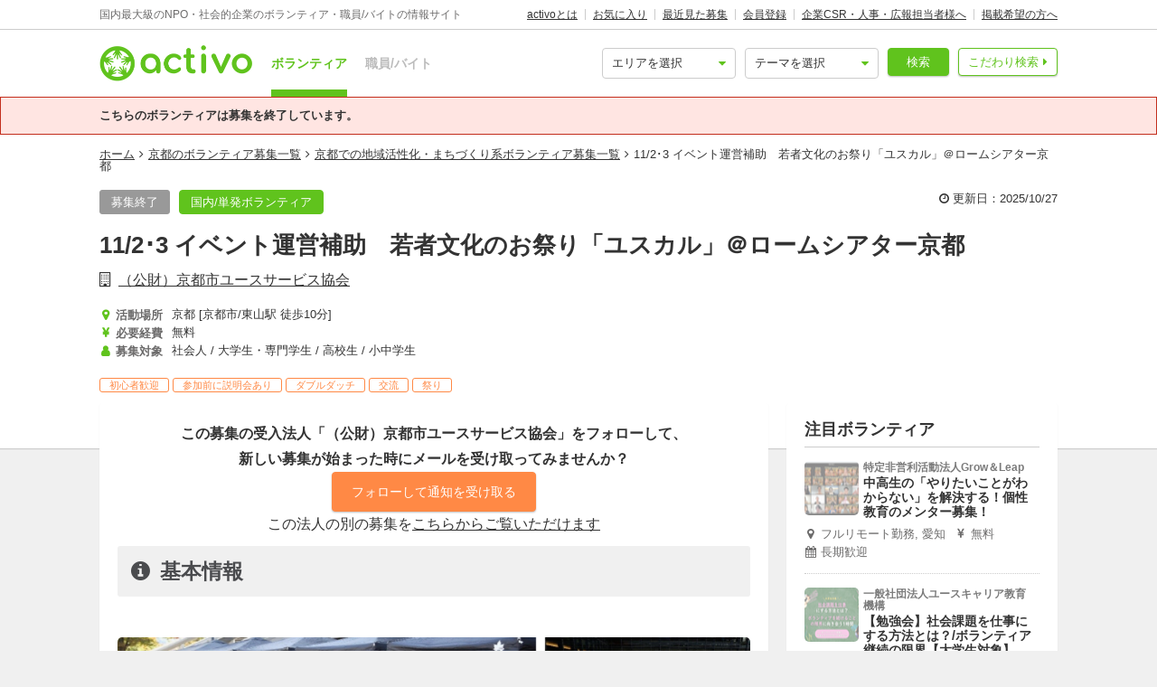

--- FILE ---
content_type: text/html; charset=utf-8
request_url: https://activo.jp/articles/91516
body_size: 16041
content:
<!DOCTYPE html>
<html>
  <head><script>(function(w,i,g){w[g]=w[g]||[];if(typeof w[g].push=='function')w[g].push(i)})
(window,'GTM-W356TSX','google_tags_first_party');</script><script>(function(w,d,s,l){w[l]=w[l]||[];(function(){w[l].push(arguments);})('set', 'developer_id.dYzg1YT', true);
		w[l].push({'gtm.start':new Date().getTime(),event:'gtm.js'});var f=d.getElementsByTagName(s)[0],
		j=d.createElement(s);j.async=true;j.src='/cxlm/';
		f.parentNode.insertBefore(j,f);
		})(window,document,'script','dataLayer');</script>
    <script src="//static.activo.jp/assets/rails_ujs-342ea7373c1ff5c62c78ea3d6b2ee963d959693356c8b8352f921dbd6ce228f3.js"></script>
    <script async='async' src='https://flux-cdn.com/client/activo/activo.min.js'></script><script type='text/javascript'>window.pbjs = window.pbjs || {que: []};</script><script type='text/javascript'>
                 var pbFlux = pbFlux || {};
                 pbFlux.bidderTimeout = 1500;
               </script><script async='async' src='https://securepubads.g.doubleclick.net/tag/js/gpt.js'></script><script type='text/javascript'>window.googletag = window.googletag || {cmd: []};</script><script type='text/javascript'>
              window.fluxtag = {
                intersectionObserver: null,
                lazyAdUnits: [],
                lazyOption: { rootMargin: window.screen.height * 2 + 'px' },
                readyBids: {
                  prebid: false,
                  amazon: false,
                  google: false,
                },
                failSafeTimeout: 3e3,
                isFn: function (object) {
                  var _t = 'Function';
                  var toString = Object.prototype.toString;
                  return toString.call(object) === '[object ' + _t + ']';
                },
                launchAdServer: function () {
                  if (!fluxtag.readyBids.prebid || !fluxtag.readyBids.amazon) {
                    return;
                  }
                  fluxtag.requestAdServer();
                },
                requestAdServer: function () {
                  if (!fluxtag.readyBids.google) {
                    fluxtag.readyBids.google = true;
                    googletag.cmd.push(function () {
                      if (!!pbjs.setTargetingForGPTAsync && fluxtag.isFn(pbjs.setTargetingForGPTAsync)) {
                        pbjs.que.push(function () {
                          pbjs.setTargetingForGPTAsync();
                        });
                      }
                      googletag.pubads().refresh();
                    });
                  }
                },
                renderAds: function (lines) {
                  googletag.cmd.push(function () {
                    var refreshLines = [];
                    var params = (function () {
                      var readyBids = {
                        amazon: false,
                        google: false,
                        prebid: false,
                      };
                      var refreshSlots = [];
                      var apsSlots = [];
                      var divIds = [];
                      var apsDivIds = [];
                      var definedSlots = [];
                      var displayDivIds = [];

                      googletag.pubads().getSlots().forEach(function (slot) {
                        definedSlots[slot.getSlotElementId()] = slot;
                      });
                      for (var i = 0; i < lines.length; i++) {
                        var divId = lines[i].divId;
                        var adUnitCode = lines[i].code;
                        var sizes = lines[i].sizes;
                        var isAps = lines[i].isAps || false;
                        refreshLines.push({
                          code: adUnitCode,
                          size: sizes,
                          id: divId,
                        });
                        if (definedSlots[divId]) {
                          refreshSlots.push(definedSlots[divId]);
                        } else {
                          refreshSlots.push(
                            googletag.defineSlot(adUnitCode, sizes, divId).addService(googletag.pubads())
                          );
                          displayDivIds.push(divId);
                        }
                        divIds.push(divId);
                        if (isAps) {
                          apsSlots.push({
                            slotID: divId,
                            slotName: adUnitCode,
                            sizes: sizes.filter(function(size) {
                              return size !== 'fluid';
                            }),
                          });
                          apsDivIds.push(divId);
                        }
                      }
                      if (apsSlots.length === 0) {
                        readyBids.amazon = true;
                      }
                      var adServerSend = function () {
                        if (!readyBids.amazon || !readyBids.prebid) {
                          return;
                        }
                        if (!readyBids.google) {
                          readyBids.google = true;
                          for (var i = 0; i < displayDivIds.length; i++) {
                            googletag.display(displayDivIds[i]);
                          }
                          if (!!pbjs.setTargetingForGPTAsync && fluxtag.isFn(pbjs.setTargetingForGPTAsync)) {
                            pbjs.que.push(function () {
                              pbjs.setTargetingForGPTAsync(divIds);
                            });
                          }
                          if (apsSlots.length > 0 && !!window.apstag && fluxtag.isFn(window.apstag.fetchBids)) {
                            window.apstag.setDisplayBids(apsDivIds);
                          }
                          googletag.pubads().refresh(refreshSlots);
                        }
                      };
                      var apsCallback = function () {
                        readyBids.amazon = true;
                        adServerSend();
                      };
                      var prebidCallback = function () {
                        readyBids.prebid = true;
                        adServerSend();
                      };
                      setTimeout(function () {
                        readyBids.amazon = true;
                        readyBids.prebid = true;
                        adServerSend();
                      }, 3000);

                      return {
                        aps: {
                          slots: apsSlots,
                          callback: apsCallback,
                        },
                        prebid: {
                          callback: prebidCallback,
                        },
                      };
                    })();
                    if (!!window.pbFlux && window.pbFlux.refresh && fluxtag.isFn(window.pbFlux.refresh)) {
                      pbjs.que.push(function () {
                        pbFlux.refresh({
                          lines: refreshLines,
                          callback: params.prebid.callback,
                          timeout: 2000,
                        });
                      });
                    } else {
                      params.prebid.callback();
                    }

                    if (params.aps.slots.length > 0 && !!window.apstag && fluxtag.isFn(window.apstag.fetchBids)) {
                      window.apstag.fetchBids(
                        {
                          slots: params.aps.slots,
                          timeout: 15e2,
                        },
                        function (bids) {
                          params.aps.callback();
                        }
                      );
                    } else {
                      params.aps.callback();
                    }
                  });
                },
                enableLazyLoad: function (lines) {
                  if (!fluxtag.intersectionObserver) {
                    var options = {
                      root: null,
                      rootMargin: fluxtag.lazyOption.rootMargin,
                      threshold: [1],
                    };
                    var handleIntersect = function (entries, observer) {
                      entries.forEach(function (entry) {
                        if (entry.isIntersecting) {
                          var divId = entry.target.id;
                          fluxtag.renderAds(fluxtag.lazyAdUnits[divId]);
                          fluxtag.intersectionObserver.unobserve(entry.target);
                        }
                      });
                    };
                    fluxtag.intersectionObserver = new IntersectionObserver(
                      handleIntersect,
                      options
                    );
                    var observe = (function (lines) {
                      return function () {
                        lines.map(function (line, i) {
                          var el = document.getElementById(line.divId);
                          if (!!el) {
                            fluxtag.intersectionObserver.observe(el);
                            fluxtag.lazyAdUnits[line.divId] = [Object.assign({}, line)];
                          }
                        });
                      }
                    })(lines);
                    if (document.readyState === 'loading') {
                      document.addEventListener('DOMContentLoaded', observe);
                    } else {
                        observe();
                    }
                  } else {
                      fluxtag.renderAds(lines);
                  }
                }
              };
              </script><script type='text/javascript'>
              ! function (a9, a, p, s, t, A, g) {
                if (a[a9]) return;
                  function q(c, r) {
                    a[a9]._Q.push([c, r])
                  }
                  a[a9] = {
                    init: function () {
                      q('i', arguments)
                    },
                    fetchBids: function () {
                      q('f', arguments)
                    },
                    setDisplayBids: function () {},
                    targetingKeys: function () {
                      return []
                    },
                    _Q: []
                  };
                  A = p.createElement(s);
                  A.async = !0;
                  A.src = t;
                  g = p.getElementsByTagName(s)[0];
                  g.parentNode.insertBefore(A, g)
                }('apstag', window, document, 'script', '//c.amazon-adsystem.com/aax2/apstag.js');
                apstag.init({
                  pubID: '041d332e-f8a1-4364-ab5a-fd9d9143afa2',
                  adServer: 'googletag',
                  bidTimeout: 1e3
                });
                </script><script type='text/javascript'>
             googletag.cmd.push(function () {
              googletag.pubads().disableInitialLoad();
            googletag.pubads().setTargeting('g',["communitydevelopment", "culture"]).setTargeting('a',["kyoto"]).setTargeting('p',["member_of_society", "college_students", "high_schooler", "elementary_and_junior_high_school_students"]).setTargeting('u',["36"]).setTargeting('path','/articles/91516');
             googletag.enableServices();
            var notLazyLines = [{
      code: '/21965719277/activo_pc_article_main_top',
      sizes: [[728, 90]],
      divId: 'div-gpt-ad-activo_pc_article_main_top',
      isAps: true,
    }];window.fluxtag.renderAds(notLazyLines);var lazyLines = [{
      code: '/21965719277/activo_pc_article_main_middle',
      sizes: [[728, 90]],
      divId: 'div-gpt-ad-activo_pc_article_main_middle',
      isAps: true,
    },{
      code: '/21965719277/activo_pc_article_side_top',
      sizes: [[300, 250], [300, 600], "fluid"],
      divId: 'div-gpt-ad-activo_pc_article_side_top',
      isAps: true,
    },];
                  window.fluxtag.enableLazyLoad(lazyLines);googletag.pubads().collapseEmptyDivs();
             });
             </script>
    <meta content="IE=edge" http-equiv="X-UA-Compatible">
    <meta name="last-updated" content="2026/01/20 11:32">
    <link href='//static.activo.jp/assets/fontawesome-webfont-2adefcbc041e7d18fcf2d417879dc5a09997aa64d675b7a3c4b6ce33da13f3fe.woff2' rel='preload' as='font' type='font/woff2' crossorigin /><link href='//static.activo.jp/assets/material-icons-regular-6ef400218c049f35a1c5697d1149b55019994e21031c80fb615ebb4a0fb0fce1.woff2' rel='preload' as='font' type='font/woff2' crossorigin />
    <link href="https://tpc.googlesyndication.com/" rel="dns-prefetch"></link><link href="https://googleads.g.doubleclick.net/" rel="dns-prefetch"></link><link href="https://cm.g.doubleclick.net/" rel="dns-prefetch"></link><link href="https://www.gstatic.com/" rel="dns-prefetch"></link><link href="https://fonts.gstatic.com/" rel="dns-prefetch"></link><link href="https://www.googletagmanager.com/" rel="preconnect dns-prefetch"></link><link href="https://www.google-analytics.com/" rel="preconnect dns-prefetch"></link><meta http-equiv="x-dns-prefetch-control" content="on"></meta>
    <!-- Optimize Next -->
<script>(function(p,r,o,j,e,c,t,g){
p['_'+t]={};g=r.createElement('script');g.src='https://www.googletagmanager.com/gtm.js?id=GTM-'+t;r[o].prepend(g);
g=r.createElement('style');g.innerText='.'+e+t+'{visibility:hidden!important}';r[o].prepend(g);
r[o][j].add(e+t);setTimeout(function(){if(r[o][j].contains(e+t)){r[o][j].remove(e+t);p['_'+t]=0}},c)
})(window,document,'documentElement','classList','loading',2000,'PP88NC8C')</script>
<!-- End Optimize Next -->

    <script>window.dataLayer = window.dataLayer || [];</script><script>dataLayer.push({'genre_status': 'communitydevelopment,culture','area_status': 'kyoto','position_status': 'member_of_society,college_students,high_schooler,elementary_and_junior_high_school_students','kind': 'singly'});</script>
<!-- Google Tag Manager -->
<script>(function(w,d,s,l,i){w[l]=w[l]||[];w[l].push({'gtm.start':
new Date().getTime(),event:'gtm.js'});var f=d.getElementsByTagName(s)[0],
j=d.createElement(s),dl=l!='dataLayer'?'&l='+l:'';j.async=true;j.src=
'https://www.googletagmanager.com/gtm.js?id='+i+dl;f.parentNode.insertBefore(j,f);
})(window,document,'script','dataLayer','GTM-W356TSX');</script>
<!-- End Google Tag Manager -->

    <title>11/2･3 イベント運営補助　若者文化のお祭り「ユスカル」＠ロームシアター京都 by （公財）京都市ユースサービス協会</title>
<meta name="description" content="ダンス、ダブルダッチ、アート、お笑い、電車など若者が打ち込んでいるものを観て聴いて体験できるお祭りユスカル。 今年もロームシアターで開催します。同世代の仲間と一緒に良い一日作りませんか？｜特定のジャンルに縛られず京都のワカモノの今を発信してきた「ユスカル!」2025年度もさ...">
<meta name="keywords" content="ボランティア （公財）京都市ユースサービス協会">
<meta property="og:title" content="11/2･3 イベント運営補助　若者文化のお祭り「ユスカル」＠ロームシアター京都 by （公財）京都市ユースサービス協会">
<meta property="og:type" content="website">
<meta property="og:url" content="https://activo.jp/articles/91516">
<meta property="og:image" content="https://static.activo.jp/imgs/2023/9/main_143c695736-Beige_Photo_Collage_Home_Decor_Ideas_Instagram_Post__1_.png.crdownload">
<meta property="og:description" content="ダンス、ダブルダッチ、アート、お笑い、電車など若者が打ち込んでいるものを観て聴いて体験できるお祭りユスカル。 今年もロームシアターで開催します。同世代の仲間と一緒に良い一日作りませんか？｜特定のジャンルに縛られず京都のワカモノの今を発信してきた「ユスカル!」2025年度もさ...">
<meta name="twitter:card" content="summary_large_image">
<meta name="twitter:site" content="@activo_npo">
    <link href="https://activo.jp/articles/91516" rel="canonical" />
    <link rel="stylesheet" href="//static.activo.jp/assets/pc_application-c8983ba9f6cb2deb144a548555d4839547843e7b0a2078d72dce93763bbf3830.css" media="all" />
    <link rel="alternate" type="application/rss+xml" title="RSS" href="https://activo.jp/feed.rss" />
    <link rel="icon" type="image/x-icon" href="//static.activo.jp/assets/favicon-8ffc9b43fcb7d7c34371cb633c4c439863be2c3c32c954dc0465846c9ab42c27.ico" />
    <script>
//<![CDATA[
window.gon={};gon.article_id=91516;gon.user_facebook_url="https://www.facebook.com/youthservice.kyoto/";gon.user_twitter_account="chuo_info";
//]]>
</script>
    <meta name="facebook-domain-verification" content="5039c7syg6bemqly3vznfbxvv07i4m" />
  </head>
  <body class="articles show pc ">
    <!-- Google Tag Manager (noscript) -->
<noscript><iframe src="https://www.googletagmanager.com/ns.html?id=GTM-W356TSX"
height="0" width="0" style="display:none;visibility:hidden"></iframe></noscript>
<!-- End Google Tag Manager (noscript) -->

    
    <div id="fb-root"></div>
    
    <header id='m_header' class='jsMainHeader'>

  <div class='headerTop'>
    <div class='l_wrapper'>
      <span class='activoDesc'>国内最大級のNPO・社会的企業のボランティア・職員/バイトの情報サイト</span>
      <ul class='activoMenu clearFix'>
        <li><a href="/about">activoとは</a></li>
        <li><a id="jsHeaderBookmark" rel="nofollow" href="/bookmark">お気に入り</a></li>
        <li><a rel="nofollow" href="/recent">最近見た募集</a></li>
        <li><a id="jsHeaderRegister" rel="modal:open" href="#new_person_registration_Modal">会員登録</a></li>
        <li><a href="/for_company">企業CSR・人事・広報担当者様へ</a></li>
        <li><a href="/register">掲載希望の方へ</a></li>
      </ul>
    </div>
  </div>

  <div class='headerBottom'>
    <div class='l_wrapper'>
      <a class="activoLogo" href="/">
        <img alt="国内最大級のNPO・社会的企業のボランティア・職員/バイトの情報サイト「activo」" width="169.5" height="40" src="//static.activo.jp/assets/logo-71a0a89a4febb321db3f6bec89735fbf8f97051ca3147f95c4b198e020f2137b.png" />
</a>      <ul class='largeKind'>
        <li><a class="isCurrent" href="/">ボランティア</a></li>
        <li><a class="" href="/job">職員/バイト</a></li>
      </ul>

      <a class="headerDetailSearch p_btn isSub p_triangle isRight" href="/detail_search">こだわり検索</a>
      <form class="quickSearch jsCleanForm jsReplaceSearchBtnHeader" data-vol-or-job="volunteer" action="/searchresult" accept-charset="UTF-8" method="get">
        <select name="area[]" id="area_" class="isGreen"><option value="">エリアを選択</option><option name="online" value="online">オンライン</option>
<option name="abroadarea" value="abroad">海外</option>
<option name="hokkaido" value="1">北海道</option>
<option name="aomori" value="2">青森</option>
<option name="iwate" value="3">岩手</option>
<option name="miyagi" value="4">宮城</option>
<option name="akita" value="5">秋田</option>
<option name="yamagata" value="6">山形</option>
<option name="fukushima" value="7">福島</option>
<option name="ibaraki" value="8">茨城</option>
<option name="tochigi" value="9">栃木</option>
<option name="gunma" value="10">群馬</option>
<option name="saitama" value="11">埼玉</option>
<option name="chiba" value="12">千葉</option>
<option name="tokyo" value="13">東京</option>
<option name="kanagawa" value="14">神奈川</option>
<option name="nigata" value="15">新潟</option>
<option name="toyama" value="16">富山</option>
<option name="ishikawa" value="17">石川</option>
<option name="fukui" value="18">福井</option>
<option name="yamanashi" value="19">山梨</option>
<option name="nagano" value="20">長野</option>
<option name="gifu" value="21">岐阜</option>
<option name="shizuoka" value="22">静岡</option>
<option name="aichi" value="23">愛知</option>
<option name="mie" value="24">三重</option>
<option name="wakayama" value="25">和歌山</option>
<option name="shiga" value="26">滋賀</option>
<option name="kyoto" value="27">京都</option>
<option name="osaka" value="28">大阪</option>
<option name="hyogo" value="29">兵庫</option>
<option name="nara" value="30">奈良</option>
<option name="tokushima" value="31">徳島</option>
<option name="kagawa" value="32">香川</option>
<option name="ehime" value="33">愛媛</option>
<option name="kochi" value="34">高知</option>
<option name="yamaguchi" value="35">山口</option>
<option name="tottori" value="36">鳥取</option>
<option name="shimane" value="37">島根</option>
<option name="okayama" value="38">岡山</option>
<option name="hiroshima" value="39">広島</option>
<option name="fukuoka" value="40">福岡</option>
<option name="saga" value="41">佐賀</option>
<option name="nagasaki" value="42">長崎</option>
<option name="kumamoto" value="43">熊本</option>
<option name="oita" value="44">大分</option>
<option name="miyazaki" value="45">宮崎</option>
<option name="kagoshima" value="46">鹿児島</option>
<option name="okinawa" value="47">沖縄</option></select>
        <select name="genre[]" id="genre_" class="isGreen"><option value="">テーマを選択</option><option name="international" value="1">国際</option>
<option name="children" value="2">こども・教育</option>
<option name="disaster" value="3">震災・災害</option>
<option name="communitydevelopment" value="4">地域活性化・まちづくり</option>
<option name="environment" value="5">環境・農業</option>
<option name="penury" value="6">貧困・人権</option>
<option name="welfare" value="7">福祉・障がい・高齢者</option>
<option name="culture" value="8">スポーツ・アート・文化</option>
<option name="support" value="9">中間支援</option>
<option name="others" value="10">その他</option>
<option name="medicalcare" value="11">医療・保険</option>
<option name="animal" value="12">動物愛護</option></select>
        <button type="submit" class="p_btn isMain">検索</button>
</form>    </div>
  </div>

</header>

    <div id="jsFlashZone" class="flashZone">
</div>
        <div class="p_flashBox isError">
    <p class="l_wrapper">こちらのボランティアは募集を終了しています。</p>
  </div>

  <nav class='articlesMenu stickyMenu'>
  <ol class="l_wrapper">
    <li>
      <a class="jsScroll" href="#jsHeadingInfo">基本情報</a>
    </li>
    <li>
      <a class="jsScroll" href="#jsHeadingDetail">募集詳細</a>
    </li>
    <li>
      <a class="jsScroll" href="#jsHeadingExperience">体験談・雰囲気</a>
    </li>
    <li>
      <a class="jsScroll" href="#jsHeadingCompany">法人情報</a>
    </li>
  </ol>
</nav>

  <main id="gtmArticle" class="jsMain " data-gtm-ecommerce-item-id='91516' data-gtm-ecommerce-item-name='11/2･3 イベント運営補助　若者文化のお祭り「ユスカル」＠ロームシアター京都' data-gtm-ecommerce-item-brand='（公財）京都市ユースサービス協会' data-gtm-ecommerce-item-category='ボランティア' data-gtm-ecommerce-item-category2='public_interest_incorporated_foundation' data-gtm-ecommerce-item-category3='singly' data-gtm-ecommerce-currency='JPY' data-gtm-ecommerce-price='0' data-gtm-ecommerce-activity-fee='0' data-gtm-ecommerce-genre='communitydevelopment,culture' data-gtm-ecommerce-target-positions='member_of_society,college_students,high_schooler,elementary_and_junior_high_school_students' data-gtm-ecommerce-working-form='' data-gtm-ecommerce-character='beginner,including_information_session' data-gtm-ecommerce-work-location='京都_京都市' data-gtm-ecommerce-work-location-prefecture='京都' data-gtm-ecommerce-is-online-available='不可' data-gtm-ecommerce-activity-style='' data-gtm-ecommerce-is-promotion='false'>

    <div class='articleMainVisual class_a'>
      <div class='l_wrapper'>
        <ol class="p_breadCrumbsNav "><li><a href="/">ホーム</a></li><i class="fa fa-angle-right" aria-hidden="true"></i><li><a href="/kyoto">京都のボランティア募集一覧</a></li><i class="fa fa-angle-right" aria-hidden="true"></i><li><a href="/kyoto/communitydevelopment">京都での地域活性化・まちづくり系ボランティア募集一覧</a></li><i class="fa fa-angle-right" aria-hidden="true"></i><li class="current">11/2･3 イベント運営補助　若者文化のお祭り「ユスカル」＠ロームシアター京都</li></ol><script type="application/ld+json">
//<![CDATA[
{"@context":"https://schema.org/","@type":"BreadcrumbList","itemListElement":[{"@type":"ListItem","position":1,"item":{"@id":"https://activo.jp/","name":"ホーム"}},{"@type":"ListItem","position":2,"item":{"@id":"https://activo.jp/kyoto","name":"京都のボランティア募集一覧"}},{"@type":"ListItem","position":3,"item":{"@id":"https://activo.jp/kyoto/communitydevelopment","name":"京都での地域活性化・まちづくり系ボランティア募集一覧"}},{"@type":"ListItem","position":4,"item":{"@id":"https://activo.jp/articles/91516","name":"11/2･3 イベント運営補助　若者文化のお祭り「ユスカル」＠ロームシアター京都"}}]}
//]]>
</script>
        <div class='m_simpleArticleHeader'>
  <div class='titleHeader'>
    <div class='u_floatL'>
      <ul class="articleLabels  isBgTransparent"><li class="p_label isGrey">募集終了</li><a class="p_btn isMain categoryLinkTag" data-category="kind" href="/singly"><li>国内/単発ボランティア</li></a></ul>
    </div>
    <div class='u_floatR'>
      <p class='updatedAt'>
        <i class='fa fa-clock-o'></i>
        更新日：2025/10/27
      </p>
    </div>
  </div>
</div>

<h1 class='isArticle'>11/2･3 イベント運営補助　若者文化のお祭り「ユスカル」＠ロームシアター京都</h1>
  <a class="userName" href="/users/36">（公財）京都市ユースサービス協会</a>

<div class='titleFooter class_a'>
  <ul class='articleHeaderInfo'>
      <li class='basicInfoList'>
          <h4 class="p_icon isGetActivityLocations articleHeaderInfoItem">活動場所</h4>
          <div class='readmore_wrap itemContent'>
            <p id="jsReadmoreWorkingArea">京都 [京都市/東山駅 徒歩10分]</p>
          </div>
      </li>
      <li class='basicInfoList'>
          <h4 class="p_icon isGetPrices articleHeaderInfoItem">必要経費</h4>
          <p class='itemContent'>無料</p>
      </li>
      <li class='basicInfoList'>
          <h4 class="p_icon isGetPositionsAndTargets articleHeaderInfoItem">募集対象</h4>
          <p class='js3LinesLimitBottom itemContent'>社会人 / 大学生・専門学生 / 高校生 / 小中学生</p>
      </li>
  </ul>
  <ul class="articleTags">
      <li class="tagName">初心者歓迎</li>
      <li class="tagName">参加前に説明会あり</li>
      <li class="tagName">ダブルダッチ</li>
      <li class="tagName">交流</li>
      <li class="tagName">祭り</li>
  </ul>
</div>


      </div>
      <div class='articleMainBg'>
          <img alt="" src="https://static.activo.jp/imgs/2023/9/main_143c695736-Beige_Photo_Collage_Home_Decor_Ideas_Instagram_Post__1_.png.crdownload" />
        <div class='imgOverlay'></div>
      </div>
    </div>

    <div class='l_wrapper' id='jsStickyParent'>
      <div class='l_mainContent isWhite'>
        
        <section class='actionListAtClosing'>
  <p class='u_fwBold'>この募集の受入法人「（公財）京都市ユースサービス協会」をフォローして、<br />新しい募集が始まった時にメールを受け取ってみませんか？</p>
  <span class="p_followBehavior jsFollow" data-id="36"><form class="button_to" method="post" action="/users/36/follow" data-remote="true"><input class="p_btn isAccent isLarge  followAdd" data-disable-with="送信中…" data-default-text="フォローして通知を受け取る" type="submit" value="フォローして通知を受け取る" /><input type="hidden" name="authenticity_token" value="5o4G81wwiwpMdGQYLND6Th9cuDecPEBDtyEp1Fc6GPw8YUjCN4yzOpIrZIJWXgyH51sC-OYfEftJoIcQGNrQNQ" autocomplete="off" /></form><form class="button_to" method="post" action="/users/36/follow" data-remote="true"><input type="hidden" name="_method" value="delete" autocomplete="off" /><input class="p_btn isAccent isLarge  followRemove" data-disable-with="送信中…" data-default-text="フォロー中" type="submit" value="フォロー中" /><input type="hidden" name="authenticity_token" value="RmpNsPjiLBzUEgjHyNcdSC-m9EgUqawkM72i86tXg8yJvAcOXibcff85Jpn84MxIds1pmw63zocjM1p92oAlzw" autocomplete="off" /></form></span>
<div id="jsUsersArticlesExists" style="display: none;">
  <p>この法人の別の募集を<a class="u_underLine" href="#userArticlesListStart">こちらからご覧いただけます</a></p>
</div>
</section>
        <div class='additionalContents'>
</div>

<section id="gtmArticle" data-gtm-ecommerce-item-id='91516' data-gtm-ecommerce-item-name='11/2･3 イベント運営補助　若者文化のお祭り「ユスカル」＠ロームシアター京都' data-gtm-ecommerce-item-brand='（公財）京都市ユースサービス協会' data-gtm-ecommerce-item-category='ボランティア' data-gtm-ecommerce-item-category2='public_interest_incorporated_foundation' data-gtm-ecommerce-item-category3='singly' data-gtm-ecommerce-currency='JPY' data-gtm-ecommerce-price='0' data-gtm-ecommerce-activity-fee='0' data-gtm-ecommerce-genre='communitydevelopment,culture' data-gtm-ecommerce-target-positions='member_of_society,college_students,high_schooler,elementary_and_junior_high_school_students' data-gtm-ecommerce-working-form='' data-gtm-ecommerce-character='beginner,including_information_session' data-gtm-ecommerce-work-location='京都_京都市' data-gtm-ecommerce-work-location-prefecture='京都' data-gtm-ecommerce-is-online-available='不可' data-gtm-ecommerce-activity-style='' data-gtm-ecommerce-is-promotion='false'>
  <h2 class='p_articleHeading isInfo' id="jsHeadingInfo" >基本情報</h2>
    <div class="mainPicZone">
      <div class="carousel">
        <button class="carouselButton prevButton isHidden"><i class="fa fa-chevron-left"></i></button>
        <div class="carouselTrackWrapper">
          <div class="carouselTrack">
                <li class="carouselSlide">
                  <img data-src="https://static.activo.jp/imgs/2023/9/max_143c695736-Beige_Photo_Collage_Home_Decor_Ideas_Instagram_Post__1_.png.crdownload" alt="" class="jsLazy carouselImage" src="[data-uri]" />
                </li>
                <li class="carouselSlide">
                  <img data-src="https://static.activo.jp/imgs/2022/10/max_3464b37406-BE545014-B1A9-4FEE-824E-9E2DA80F122D.jpeg" alt="" class="jsLazy carouselImage" src="[data-uri]" />
                </li>
                <li class="carouselSlide">
                  <img data-src="https://static.activo.jp/imgs/2022/10/max_869530cda7-9279D934-0AA0-4155-B92E-FAD801FD0A76.jpeg" alt="" class="jsLazy carouselImage" src="[data-uri]" />
                </li>
                <li class="carouselSlide">
                  <img data-src="https://static.activo.jp/imgs/2022/10/max_95e667af38-DSCN1630.JPG" alt="" class="jsLazy carouselImage" src="[data-uri]" />
                </li>
                <li class="carouselSlide">
                  <img data-src="https://static.activo.jp/imgs/2023/9/max_69c116f371-singly_communitydevelopment_recruiting_91516_sub1.png" alt="" class="jsLazy carouselImage" src="[data-uri]" />
                </li>
                <li class="carouselSlide">
                  <img data-src="https://static.activo.jp/imgs/2023/9/max_4db34be029-singly_communitydevelopment_recruiting_91516_sub1.png" alt="" class="jsLazy carouselImage" src="[data-uri]" />
                </li>
                <li class="carouselSlide">
                  <img data-src="https://static.activo.jp/imgs/2023/9/max_7fbe02320b-singly_communitydevelopment_recruiting_91516_sub1.png" alt="" class="jsLazy carouselImage" src="[data-uri]" />
                </li>
                <li class="carouselSlide">
                  <img data-src="https://static.activo.jp/imgs/2023/9/max_5871f87437-singly_communitydevelopment_recruiting_91516_sub1.png" alt="" class="jsLazy carouselImage" src="[data-uri]" />
                </li>
          </div>
        </div>
          <button class="carouselButton nextButton"><i class="fa fa-chevron-right"></i></button>
          <div class="picModalBtnWrapper" data-pic-location="0">
            <a href="#184628" class="p_btn isSub picModalTrigger">写真を見る(8)</a>
          </div>
      </div>
</div>    <div id="picModal" class="picModal" style="display:none; ">
        <div class="picModalContent" id="picModalContent">
          <div class="picModalCloseWrapper">
              <button id="picModalCloseBtn"><i class='fa fa-times picModalCloseBtnText'></i></button>
          </div>
          <div class="picModalImgWrapper" id="picModalImgWrapper">
              <li class="picModalImgContainer">
                  <img data-src="https://static.activo.jp/imgs/2023/9/max_143c695736-Beige_Photo_Collage_Home_Decor_Ideas_Instagram_Post__1_.png.crdownload" alt="" class="picModalImg jsLazy" id="184628" src="[data-uri]" />
                  <p class="picModalImgText"></p>
                  <img data-src="https://static.activo.jp/imgs/2022/10/max_3464b37406-BE545014-B1A9-4FEE-824E-9E2DA80F122D.jpeg" alt="" class="picModalImg jsLazy" id="143070" src="[data-uri]" />
                  <p class="picModalImgText">客席の準備中</p>
                  <img data-src="https://static.activo.jp/imgs/2022/10/max_869530cda7-9279D934-0AA0-4155-B92E-FAD801FD0A76.jpeg" alt="" class="picModalImg jsLazy" id="143071" src="[data-uri]" />
                  <p class="picModalImgText">全体の進捗確認！</p>
                  <img data-src="https://static.activo.jp/imgs/2022/10/max_95e667af38-DSCN1630.JPG" alt="" class="picModalImg jsLazy" id="143072" src="[data-uri]" />
                  <p class="picModalImgText">ブースを運営☆</p>
                  <img data-src="https://static.activo.jp/imgs/2023/9/max_69c116f371-singly_communitydevelopment_recruiting_91516_sub1.png" alt="" class="picModalImg jsLazy" id="184630" src="[data-uri]" />
                  <p class="picModalImgText">ケルト音楽×ラップ</p>
                  <img data-src="https://static.activo.jp/imgs/2023/9/max_4db34be029-singly_communitydevelopment_recruiting_91516_sub1.png" alt="" class="picModalImg jsLazy" id="184631" src="[data-uri]" />
                  <p class="picModalImgText">ウクレレにチャレンジ</p>
                  <img data-src="https://static.activo.jp/imgs/2023/9/max_7fbe02320b-singly_communitydevelopment_recruiting_91516_sub1.png" alt="" class="picModalImg jsLazy" id="184632" src="[data-uri]" />
                  <p class="picModalImgText">ステージ発表の光景</p>
                  <img data-src="https://static.activo.jp/imgs/2023/9/max_5871f87437-singly_communitydevelopment_recruiting_91516_sub1.png" alt="" class="picModalImg jsLazy" id="184633" src="[data-uri]" />
                  <p class="picModalImgText">さまざまな活動を持ち寄るコーナー</p>
                
              </li>
          </div>
        </div>
    </div>

  <div class="descriptionZone">
    <p><p class="">ダンス、ダブルダッチ、アート、お笑い、電車など若者が打ち込んでいるものを観て聴いて体験できるお祭りユスカル。<br />今年もロームシアターで開催します。同世代の仲間と一緒に良い一日作りませんか？</p></p>
</div>
  <div id='div-gpt-ad-activo_pc_article_main_top' class='p_adZone adPcMain'></div>
  
<table class = 'm_infoTable clearFix'>
      <tr class='isGenres '>
        <th>活動テーマ</th>
        <td>
          <ul class='clearFix'>
              <a class="p_btn isSub categoryLinkTag" data-category="genre" href="/communitydevelopment">
                <li>地域活性化・まちづくり</li>
</a>              <a class="p_btn isSub categoryLinkTag" data-category="genre" href="/culture">
                <li>スポーツ・アート・文化</li>
</a>          </ul>
        </td>
      </tr>
      <tr class='isGetActivityLocations '>
        <th>活動場所</th>
        <td>
          <p class='dataZone'> <a href='/kyoto' class='p_btn isSub categoryLinkTag' data-category='area'>京都</a> <a href='/kyotosi' class='p_btn isSub categoryLinkTag' data-category='area'>京都市</a> ロームシアター京都 (<a href='/activity_locations/map/20565' rel='modal:open' class='jsModalAppear p_mapLink'>地図</a>)<span class='accessInfo'><strong>アクセス</strong>東山駅 徒歩10分</span></p><p class='placeDescription'>※事前説明あり(オンライン)</p>
        </td>
      </tr>
      <tr class='isGetPrices '>
        <th>必要経費</th>
        <td>
          <p class="dataZone">無料</p><p class="getDesc ">交通費自己負担<br />昼休憩＆弁当支給あり（弁当は午前から午後も引き続き居られる方のみ）</p>
        </td>
      </tr>
      <tr class='isGetDatesOrTerms '>
        <th>活動日</th>
        <td>
          <p class="getDesc ">■11月2日（イベント前準備）＆11月3日（イベント当日）について<br />・2日は10:00集合～17:30、3日は8:50集合～18:00予定。<br />・両日参加可能が望ましいです。<br />・各日程、終日参加が難しい場合は応相談。<br />・昼休憩＆弁当支給あり（弁当は午前から午後も引き続き居られる方のみ）<br />・2日は椅子やステージ台の運搬作業など。3日は主に来場者が参加できる企画ブースの運営お手伝い。<br />■10月18日13:30～15:30（予定）事前全体交流会への参加<br />イベントに参画する出演者・出展者・出店者・ボランティアが一堂に会する日です。それぞれの分野で説明会を実施した後、垣根を超えた交流をし、ちょっと顔なじみになっておくことを目的としています。この日からユスカル！は始まっています。</p>
        </td>
      </tr>
      <tr class='isRemarkablePoints '>
        <th>注目ポイント</th>
        <td>
          <ul>
                <li>ステージパフォーマンスやブース出店あり。文化祭みたいな空気感を楽しみながらボランティア！</li>
                <li>初ボランティアの方も気軽にご参加ください！</li>
                <li>同世代と交流しながら活動できます</li>
          </ul>
        </td>
      </tr>
      <tr class='isPositions '>
        <th>募集対象</th>
        <td>
              <a class="p_btn isSub categoryLinkTag isActive" data-category="position" href="/member_of_society">
      <li>社会人</li>
</a>    <a class="p_btn isSub categoryLinkTag isActive" data-category="position" href="/college_students">
      <li>大学生・専門学生</li>
</a>    <a class="p_btn isSub categoryLinkTag isActive" data-category="position" href="/high_schooler">
      <li>高校生</li>
</a>    <a class="p_btn isSub categoryLinkTag isActive" data-category="position" href="/elementary_and_junior_high_school_students">
      <li>小中学生</li>
</a><p class='u_marTop20'>下記の2つとも満たす方<br>・京都市内にお住まいまたは通勤・通学先のある中学生から30歳までの方<br>・原則、前日準備・当日・事前説明会すべてに参加可能な方<br>※小学生は参加できません。</p>

        </td>
      </tr>
      <tr class='isParticipationNumber '>
        <th>募集人数</th>
        <td>
          <p>10名</p>
        </td>
      </tr>
      <tr class='isCharacteristics class_a '>
        <th>特徴</th>
        <td>
          <ul>
                <a class="p_btn isSub categoryLinkTag" data-category="characteristic" href="/beginner">
                  <li>初心者歓迎</li>
</a>                <a class="p_btn isSub categoryLinkTag" data-category="characteristic" href="/including_information_session">
                  <li>参加前に説明会あり</li>
</a>          </ul>
        </td>
      </tr>


</table>


</section>

<div id='div-gpt-ad-activo_pc_article_main_middle' class='p_adZone adPcMain'></div>
<div class='additionalContents'>
</div>
  <section>
    <h2 class='p_articleHeading isDetail' id="jsHeadingDetail" >募集詳細</h2>
    
    <div class='m_entryZone readmore_wrap'>
      <div id='' class='readmoreDetail'>
        <p><p>特定のジャンルに縛られず京都のワカモノの今を発信してきた「ユスカル!」</p><p>2025年度もさまざまな活動や作品をもちよって、ワカモノによるワカモノの文化市の実施を目指しています◎</p><p>京都のユースカルチャーにワカモノの1人としてかかわってみませんか？<br></p></p>
      </div>
    </div>
    
    <ul class="m_picZone ">
      <a href="#143070" class='picBox picModalTrigger'>
        <img alt="143070" class="jsLazy" data-src="https://static.activo.jp/imgs/2022/10/medium_3464b37406-BE545014-B1A9-4FEE-824E-9E2DA80F122D.jpeg" src="[data-uri]" />
        <div class="picDesc">
          <p>客席の準備中</p>
</div>      </a>
      <a href="#143071" class='picBox picModalTrigger'>
        <img alt="143071" class="jsLazy" data-src="https://static.activo.jp/imgs/2022/10/medium_869530cda7-9279D934-0AA0-4155-B92E-FAD801FD0A76.jpeg" src="[data-uri]" />
        <div class="picDesc">
          <p>全体の進捗確認！</p>
</div>      </a>
      <a href="#143072" class='picBox picModalTrigger'>
        <img alt="143072" class="jsLazy" data-src="https://static.activo.jp/imgs/2022/10/medium_95e667af38-DSCN1630.JPG" src="[data-uri]" />
        <div class="picDesc">
          <p>ブースを運営☆</p>
</div>      </a>
      <a href="#184630" class='picBox picModalTrigger'>
        <img alt="184630" class="jsLazy" data-src="https://static.activo.jp/imgs/2023/9/medium_69c116f371-singly_communitydevelopment_recruiting_91516_sub1.png" src="[data-uri]" />
        <div class="picDesc">
          <p>ケルト音楽×ラップ</p>
</div>      </a>
      <a href="#184631" class='picBox picModalTrigger'>
        <img alt="184631" class="jsLazy" data-src="https://static.activo.jp/imgs/2023/9/medium_4db34be029-singly_communitydevelopment_recruiting_91516_sub1.png" src="[data-uri]" />
        <div class="picDesc">
          <p>ウクレレにチャレンジ</p>
</div>      </a>
      <a href="#184632" class='picBox picModalTrigger'>
        <img alt="184632" class="jsLazy" data-src="https://static.activo.jp/imgs/2023/9/medium_7fbe02320b-singly_communitydevelopment_recruiting_91516_sub1.png" src="[data-uri]" />
        <div class="picDesc">
          <p>ステージ発表の光景</p>
</div>      </a>
      <a href="#184633" class='picBox picModalTrigger'>
        <img alt="184633" class="jsLazy" data-src="https://static.activo.jp/imgs/2023/9/medium_5871f87437-singly_communitydevelopment_recruiting_91516_sub1.png" src="[data-uri]" />
        <div class="picDesc">
          <p>さまざまな活動を持ち寄るコーナー</p>
</div>      </a>
</ul>
  </section>
  

<div class='additionalContents'>
</div>
  <section>
    <h2 class='p_articleHeading isExperience' id="jsHeadingExperience">体験談・雰囲気</h2>
    <div class="m_entryZone">
      <h3 class='p_articleHeadingSecond '>このボランティアの体験談</h3>
      <p><p>ユスカル２０２４当日の様子です。ユスカルちゃんねるにて過去のイベントや取組の紹介もしております。<iframe width="500" height="281" src="[data-uri]" frameborder="0" allowfullscreen="" class="jsLazy" data-src="//www.youtube.com/embed/Dmwz8qyphTM"></iframe></p></p>
</div>
    

    
<table class = 'm_infoTable clearFix sideways'>
      <tr class='isCharacteristics class_b'>
        <th>特徴</th>
        <td>
          <ul>
                <a class="p_btn isSub categoryLinkTag" data-category="characteristic" href="/beginner">
                  <li>初心者歓迎</li>
</a>                <a class="p_btn isSub categoryLinkTag" data-category="characteristic" href="/including_information_session">
                  <li>参加前に説明会あり</li>
</a>          </ul>
        </td>
      </tr>


</table>


    
  </section>
  



<div class='additionalContents'>
</div>
<section>
  <h2 class='p_articleHeading isCompany' id="jsHeadingCompany">法人情報</h2>
  <div class='m_userNavi'>
  <div class='userBgImg'>
    <img class="jsLazy" data-src="//static.activo.jp/assets/usersMainImg-053db854f6dfb1ffbb3361bb29913ef658f6cba73be4bb618292bab74de3b516.png" src="[data-uri]" />
  </div>
  <div class="followZone">
    <span class="p_followBehavior jsFollow" data-id="36"><form class="button_to" method="post" action="/users/36/follow" data-remote="true"><input class="p_btn isSub isRound followAdd" data-disable-with="送信中…" data-default-text="+ フォローして最新情報を受け取る" type="submit" value="+ フォローして最新情報を受け取る" /><input type="hidden" name="authenticity_token" value="1etKIyKMde14cE90uuP8lqh4OITndIbg2tZ6kBLeeREPBAQSSTBN3aYvT-7AbQpfUH-CS51X11gkV9RUXT6x2A" autocomplete="off" /></form><form class="button_to" method="post" action="/users/36/follow" data-remote="true"><input type="hidden" name="_method" value="delete" autocomplete="off" /><input class="p_btn isSub isRound followRemove" data-disable-with="送信中…" data-default-text="フォロー中" type="submit" value="フォロー中" /><input type="hidden" name="authenticity_token" value="tILl5Y-Yu-O1Q-8DrAzAuLn-r09NoL45zOsR9NI2QkN7VK9bKVxLgp5owV2YOxG44JUynFe-3JrcZel6o-HkQA" autocomplete="off" /></form></span>
</div>  <div class='u_disTable'>
    <span class='userIcon'>
      <a href="/users/36">
        <img class="jsLazy" data-src="https://static.activo.jp/imgs/2013/1/square_small_e606b4a860-yslogo-white.jpg" src="[data-uri]" />
</a>    </span>
    <div class='userName'>
      <h2>（公財）京都市ユースサービス協会</h2>
    </div>
  </div>
</div>

  <div class="userCatchCopy">“若者と同じ立場に立って話をし相談にのったり、いろんな可能性を発揮できるような機会づくりをしたり、 いろんな人や価値観と触れる場づくり等”</div>
  <div id='jsSnsFollow' class='snsFollow'></div>
  
<table class = 'm_infoTable clearFix sideways user'>
      <tr class='isRepresentation'>
        <th>代表者</th>
        <td>
            <p>理事長　安保　千秋</p>
        </td>
      </tr>
      <tr class='isBuildYear'>
        <th>設立年</th>
        <td>
            <p>1988年</p>
        </td>
      </tr>
      <tr class='isCorporateStatus'>
        <th>法人格</th>
        <td>
            <p>公益財団法人</p>
        </td>
      </tr>
    <p>※ 公益とは、公益目的事業 を主たる事業として実施しており、その公益性を認められた団体です。</p>



</table>

  

  <div class="m_entryZone">
    <h3 class='p_articleHeadingSecond isActivity'>京都市ユースサービス協会の法人活動理念</h3>
    <p><p>1. 青少年が自分の本来持っている力を損なわれることなく、伸ばしていけるように支援をします。</p><p>2. 青少年が問題を抱えた時や必要を感じた時に、課題を自ら乗り越えたり解決していくための力を獲得できるような支援をします。</p><p>3. 青少年が市民社会の一員として参画し、役割を担っていけるための経験の機会を提供します。</p><p>4. このような課題に対するユースサービスの事業が社会的な認知を拡大していくための活動を行います。</p></p>
</div>
  <div class="m_entryZone">
    <h3 class='p_articleHeadingSecond isActivity'>京都市ユースサービス協会の法人活動内容</h3>
    <p><p>◎支援する</p><p>・青少年の社会参加促進事業</p><p>・プレイパーク事業</p><p>・青少年の居場所作り事業</p><p>・相談事業</p><p>・就労支援事業</p><p>・場所提供</p><p>◎つなげる</p><p>・指導者・ボランティア養成事業</p><p>・地域参加のためのリーダーバンク事業</p><p>・青少年の交流促進事業</p><p>・資源を活かした協力・共催事業</p><p>◎伝える</p><p>・情報収集・提供・広報事業</p><p>・ユース・サービスの啓発</p><p>◎深める</p><p>・調査・研究</p><p>・研修事業</p></p>
</div>
    <section class='usersContent usersContentArticle'>
      <h3 class='usersContentHeading'>取り組む社会課題：『若者とともに、いまと未来をつくる』</h3>
          <div class='usersArticleTitle'>
            <h4>
              <span class='p_articleHeadingSecond'>「若者とともに、いまと未来をつくる」の問題の現状</span>
              <span class='socialIssueUpdatedAt'>　2022/08/20更新</span>
            </h4>
          </div>
            <div class='m_entryZone'>
              <p><p>若者の声が大切にされていない／若者たちが主体性を形成していく機会が乏しい社会であること</p></p>
            </div>
          <div class='usersArticleTitle'>
            <h4>
              <span class='p_articleHeadingSecond'>「若者とともに、いまと未来をつくる」の問題が発生する原因や抱える課題</span>
              <span class='socialIssueUpdatedAt'>　2022/08/20更新</span>
            </h4>
          </div>
            <div class='m_entryZone'>
              <p><p>若者の参加に関する社会の関心が乏しい。若者支援の法的根拠やアカデミックベースが乏しい。コロナウイルスによる活動の制限</p></p>
            </div>
          <div class='usersArticleTitle'>
            <h4>
              <span class='p_articleHeadingSecond'>「若者とともに、いまと未来をつくる」の問題の解決策</span>
              <span class='socialIssueUpdatedAt'>　2022/08/20更新</span>
            </h4>
          </div>
            <div class='m_entryZone'>
              <p><p>若者の主体性が発揮しうる社会をつくる。ユースワークや第３の居場所としてのユースセンターの価値を有する場づくり、ユースワーカー養成に取り組む。</p></p>
            </div>
    </section>


  <div id="userArticlesListStart" style="padding-top: 70px;margin-top: -70px;"></div>

  <div>
    <h3 class='p_articleHeadingSecond'>京都市ユースサービス協会のボランティア募集</h3>
    <div class="jsUsersArticles" data-user-id="36" data-article-type="volunteer" data-excluded-article-id="91516"></div>
    <div class='moreLink'>
      <a class="p_descLink" href="/users/36/volunteer">京都市ユースサービス協会のボランティアをもっと見る</a>
    </div>
  </div>

  <div>
    <h3 class='p_articleHeadingSecond'>京都市ユースサービス協会の職員・バイト募集</h3>
    <div class="jsUsersArticles" data-user-id="36" data-article-type="job" data-excluded-article-id="91516"></div>
    <div class='moreLink'>
      <a class="p_descLink" href="/users/36/job">京都市ユースサービス協会の職員・バイト求人をもっと見る</a>
    </div>
  </div>

</section>




      </div>




<aside class='l_sideContent'>
  
  <div id='div-gpt-ad-activo_pc_article_side_top' class='p_adZone adPcSide'></div>
  <div class='jsSticky'>
    <section class='l_childBox'>
  <h4 class='p_boxHeading isNoMargin'>注目ボランティア</h4>
  <div class="jsRelatedArticles" id="gtmFeaturedVolunteer" data-article-id="91516" data-article-type="featured_volunteer" data-render-type="small" data-gtm-wrapper-cat="featured_volunteer"></div>
</section>

<section class='l_childBox'>
  <h4 class='p_boxHeading isNoMargin'>注目アルバイト</h4>
  <div class="jsRelatedArticles" id="gtmFeaturedPartTime" data-article-id="91516" data-article-type="featured_part_time" data-render-type="small" data-gtm-wrapper-cat="featured_part_time"></div>
</section>

  </div>
</aside>
</div>
</main>

<aside class='l_wrapper bottomContent'>
  <div class='l_wideContent'>
    <section class='l_childBox'>
  <h4 class='p_boxHeading'>関連ボランティア</h4>
  <div class="jsRelatedArticles" id="gtmRelatedVolunteer" data-article-id="91516" data-article-type="volunteer" data-render-type="medium" data-gtm-wrapper-cat="related_volunteer"></div>
</section>

<section class='l_childBox'>
  <h4 class='p_boxHeading'>関連NPOアルバイト</h4>
  <div class="jsRelatedArticles" id="gtmRelatedPartTime" data-article-id="91516" data-article-type="part_time" data-render-type="medium" data-gtm-wrapper-cat="related_part_time"></div>
</section>

<section class='l_childBox'>
  <div id="jsRelatedStories" data-article-id="91516" data-render-type="slider" data-link-to-stories-index="false" data-number-of-stories="6"></div>

</section>
<section class='l_childBox'>
  <h4 class='p_boxHeading'>近い条件でボランティアを探す</h4>
  	<ul class='m_linkListZone'>
            <li><a href="/kyoto">京都でのボランティア募集</a></li>
            <li><a href="/kyotosi">京都市でのボランティア募集</a></li>
            <li><a href="/communitydevelopment">地域活性化・まちづくり系ボランティア募集</a></li>
            <li><a href="/culture">スポーツ・アート・文化系ボランティア募集</a></li>
            <li><a href="/sta_8042">東山駅(京都)周辺のボランティア募集</a></li>
            <li><a href="/sta_8043">三条京阪駅周辺のボランティア募集</a></li>
            <li><a href="/sta_5982">神宮丸太町駅周辺のボランティア募集</a></li>
            <li><a href="/sta_5983">三条駅(京都)周辺のボランティア募集</a></li>
            <li><a href="/member_of_society">社会人も参加可能なボランティア募集</a></li>
            <li><a href="/college_students">大学生・専門学生も参加可能なボランティア募集</a></li>
            <li><a href="/high_schooler">高校生も参加可能なボランティア募集</a></li>
            <li><a href="/elementary_and_junior_high_school_students">小中学生も参加可能なボランティア募集</a></li>
            <li><a href="/disuse">無料ボランティア募集</a></li>
            <li><a href="/single_day">1日限りボランティア募集</a></li>
            <li><a href="/beginner">初心者歓迎のボランティア募集</a></li>
            <li><a href="/including_information_session">参加前に説明会ありのボランティア募集</a></li>
            <li><a href="/kyoto/communitydevelopment">京都での地域活性化・まちづくり系ボランティア募集</a></li>
            <li><a href="/kyoto/culture">京都でのスポーツ・アート・文化系ボランティア募集</a></li>
            <li><a href="/kyoto/member_of_society">京都での社会人も参加可能なボランティア募集</a></li>
            <li><a href="/kyoto/college_students">京都での大学生・専門学生も参加可能なボランティア募集</a></li>
              <li><a href="/kw/ダブルダッチ">ダブルダッチのボランティア募集</a></li>
              <li><a href="/kw/交流">交流のボランティア募集</a></li>
              <li><a href="/kw/企画">企画のボランティア募集</a></li>
              <li><a href="/kw/本">本のボランティア募集</a></li>
              <li><a href="/kw/祭り">祭りのボランティア募集</a></li>
  	</ul>
</section>

  </div>
</aside>

<script type="application/ld+json">
{
  "@context": "https://schema.org/",
  "@type": "Article",
  "name": "11/2･3 イベント運営補助　若者文化のお祭り「ユスカル」＠ロームシアター京都",
  "headline": "11/2･3 イベント運営補助　若者文化のお祭り「ユスカル」＠ロームシアター京都",
  "author": [
    {
      "@type": "Organization",
      "name": "（公財）京都市ユースサービス協会",
      "sameAs": "http://ys-kyoto.org/"
    }
  ],
  "image": "https://static.activo.jp/imgs/2023/9/main_143c695736-Beige_Photo_Collage_Home_Decor_Ideas_Instagram_Post__1_.png.crdownload",
  "description": "ダンス、ダブルダッチ、アート、お笑い、電車など若者が打ち込んでいるものを観て聴いて体験できるお祭りユスカル。\r\n今年もロームシアターで開催します。同世代の仲間と一緒に良い一日作りませんか？｜特定のジャンルに縛られず京都のワカモノの今を発信してきた「ユスカル!」2025年度もさ...",
  "url": "https://activo.jp/articles/91516",
  "mainEntityOfPage": "https://activo.jp/articles/91516",
  "datePublished": "2022/09/06",
  "dateModified": "2025/10/27"
}
</script>


    <footer id='jsMainFooter'>
  <div class='l_wrapper'>
    <div class='footerBox isMenu'>
      <p class='footerHeading'>ヘルプ</p>
      <ul>
          <li class='footerItem'><a href="/">ホーム</a></li>
          <li class='footerItem'><a href="/about">activoとは</a></li>
          <li class='footerItem'><a href="https://activo.zendesk.com/hc/ja">よくある質問</a></li>
          <li class='footerItem'><a href="/site-map">サイトマップ</a></li>
          <li class='footerItem'><a href="/users">NPO/非営利組織一覧</a></li>
          <li class='footerItem'><a href="/stories">ストーリー一覧</a></li>
          <li class='footerItem'><a href="/intermediate_orgs">ボランティア相談窓口・中間支援団体一覧</a></li>
          <li class='footerItem'><a href="/contact">お問い合わせ</a></li>
          <li class='footerItem'><a href="https://corp.activo.jp">運営会社</a></li>
          <li class='footerItem'><a href="/rules">利用規約</a></li>
          <li class='footerItem'><a href="/privacy_policy">プライバシーポリシー</a></li>
          <li class='footerItem'><a href="/trade">特定商取引法に基づく表記</a></li>
        <li class='footerItem'><a id="jsFooterRegister" rel="modal:open" href="#new_person_registration_Modal">新規会員登録</a></li>
        <li class='footerItem'><a id="jsFooterLogin" rel="modal:open" href="#new_person_session_Modal">ログイン</a></li>
      </ul>
    </div>


    <div class='footerBox'>
      <p class='footerHeading'>ボランティアを探す</p>

      <ul>
        <li class='footerItem'><a href="/detail_search">こだわり検索</a></li>
      </ul>

      <p class='footerHeading2 p_triangle isRight'>カテゴリから探す</p>
      <ul>
          <li class='footerItem'><a href="/singly">単発/国内ボランティア</a></li>
          <li class='footerItem'><a href="/intern">NPO・NGOインターン</a></li>
          <li class='footerItem'><a href="/tour">海外ボランティア/ツアー</a></li>
          <li class='footerItem'><a href="/member">サークル/団体メンバー,継続ボランティア</a></li>
          <li class='footerItem'><a href="/event">チャリティイベント</a></li>
          <li class='footerItem'><a href="/probono">プロボノ</a></li>
          <li class='footerItem'><a href="/donate_goods">物品寄付</a></li>
      </ul>

      <p class='footerHeading2 p_triangle isRight'>エリアから探す</p>
      <ul>
        <li class='footerItem isArea'><a href="/online">オンライン</a></li>
          <li class='footerItem isArea'><a href="/tohoku">北海道・東北</a></li>
          <ul class='childZone'>
              <li class='footerChild'><a href="/hokkaido">北海道</a></li>
              <li class='footerChild'><a href="/aomori">青森</a></li>
              <li class='footerChild'><a href="/iwate">岩手</a></li>
              <li class='footerChild'><a href="/miyagi">宮城</a></li>
              <li class='footerChild'><a href="/akita">秋田</a></li>
              <li class='footerChild'><a href="/yamagata">山形</a></li>
              <li class='footerChild'><a href="/fukushima">福島</a></li>
          </ul>
          <li class='footerItem isArea'><a href="/kanto">関東</a></li>
          <ul class='childZone'>
              <li class='footerChild'><a href="/ibaraki">茨城</a></li>
              <li class='footerChild'><a href="/tochigi">栃木</a></li>
              <li class='footerChild'><a href="/gunma">群馬</a></li>
              <li class='footerChild'><a href="/saitama">埼玉</a></li>
              <li class='footerChild'><a href="/chiba">千葉</a></li>
              <li class='footerChild'><a href="/tokyo">東京</a></li>
              <li class='footerChild'><a href="/kanagawa">神奈川</a></li>
          </ul>
          <li class='footerItem isArea'><a href="/chubu">中部</a></li>
          <ul class='childZone'>
              <li class='footerChild'><a href="/nigata">新潟</a></li>
              <li class='footerChild'><a href="/toyama">富山</a></li>
              <li class='footerChild'><a href="/ishikawa">石川</a></li>
              <li class='footerChild'><a href="/fukui">福井</a></li>
              <li class='footerChild'><a href="/yamanashi">山梨</a></li>
              <li class='footerChild'><a href="/nagano">長野</a></li>
              <li class='footerChild'><a href="/gifu">岐阜</a></li>
              <li class='footerChild'><a href="/shizuoka">静岡</a></li>
              <li class='footerChild'><a href="/aichi">愛知</a></li>
              <li class='footerChild'><a href="/mie">三重</a></li>
          </ul>
          <li class='footerItem isArea'><a href="/kansai">関西</a></li>
          <ul class='childZone'>
              <li class='footerChild'><a href="/wakayama">和歌山</a></li>
              <li class='footerChild'><a href="/shiga">滋賀</a></li>
              <li class='footerChild'><a href="/kyoto">京都</a></li>
              <li class='footerChild'><a href="/osaka">大阪</a></li>
              <li class='footerChild'><a href="/hyogo">兵庫</a></li>
              <li class='footerChild'><a href="/nara">奈良</a></li>
          </ul>
          <li class='footerItem isArea'><a href="/chugoku">中国</a></li>
          <ul class='childZone'>
              <li class='footerChild'><a href="/yamaguchi">山口</a></li>
              <li class='footerChild'><a href="/tottori">鳥取</a></li>
              <li class='footerChild'><a href="/shimane">島根</a></li>
              <li class='footerChild'><a href="/okayama">岡山</a></li>
              <li class='footerChild'><a href="/hiroshima">広島</a></li>
          </ul>
          <li class='footerItem isArea'><a href="/kyushu">九州・沖縄</a></li>
          <ul class='childZone'>
              <li class='footerChild'><a href="/fukuoka">福岡</a></li>
              <li class='footerChild'><a href="/saga">佐賀</a></li>
              <li class='footerChild'><a href="/nagasaki">長崎</a></li>
              <li class='footerChild'><a href="/kumamoto">熊本</a></li>
              <li class='footerChild'><a href="/oita">大分</a></li>
              <li class='footerChild'><a href="/miyazaki">宮崎</a></li>
              <li class='footerChild'><a href="/kagoshima">鹿児島</a></li>
              <li class='footerChild'><a href="/okinawa">沖縄</a></li>
          </ul>
      </ul>

      <p class='footerHeading2 p_triangle isRight'>テーマから探す</p>
      <ul>
          <li class='footerItem'><a href="/international">国際</a></li>
          <li class='footerItem'><a href="/children">こども・教育</a></li>
          <li class='footerItem'><a href="/disaster">震災・災害</a></li>
          <li class='footerItem'><a href="/communitydevelopment">地域活性化・まちづくり</a></li>
          <li class='footerItem'><a href="/environment">環境・農業</a></li>
          <li class='footerItem'><a href="/penury">貧困・人権</a></li>
          <li class='footerItem'><a href="/welfare">福祉・障がい・高齢者</a></li>
          <li class='footerItem'><a href="/culture">スポーツ・アート・文化</a></li>
          <li class='footerItem'><a href="/support">中間支援</a></li>
          <li class='footerItem'><a href="/others">その他</a></li>
          <li class='footerItem'><a href="/medicalcare">医療・保険</a></li>
          <li class='footerItem'><a href="/animal">動物愛護</a></li>
      </ul>
    </div>


    <div class='footerBox'>
      <p class='footerHeading'>NPO職員/アルバイト求人を探す</p>
      <ul>
        <li class='footerItem'><a href="/job/detail_search">こだわり検索</a></li>
      </ul>

      <p class='footerHeading2 p_triangle isRight'>勤務形態から探す</p>
      <ul>
          <li class='footerItem'><a href="/job/new_graduate">新卒採用・就職</a></li>
          <li class='footerItem'><a href="/job/career">中途採用・転職</a></li>
          <li class='footerItem'><a href="/job/baito">アルバイト(学生)</a></li>
          <li class='footerItem'><a href="/job/part">パート(社会人・主婦/主夫)</a></li>
          <li class='footerItem'><a href="/job/parallel_career">副業・パラレルキャリア</a></li>
      </ul>

      <p class='footerHeading2 p_triangle isRight'>エリアから探す</p>
      <ul>
        <li class='footerItem isArea'><a href="/job/online">フルリモート</a></li>
          <li class='footerItem isArea'><a href="/job/tohoku">北海道・東北</a></li>
          <ul class='childZone'>
              <li class='footerChild'><a href="/job/hokkaido">北海道</a></li>
              <li class='footerChild'><a href="/job/aomori">青森</a></li>
              <li class='footerChild'><a href="/job/iwate">岩手</a></li>
              <li class='footerChild'><a href="/job/miyagi">宮城</a></li>
              <li class='footerChild'><a href="/job/akita">秋田</a></li>
              <li class='footerChild'><a href="/job/yamagata">山形</a></li>
              <li class='footerChild'><a href="/job/fukushima">福島</a></li>
          </ul>
          <li class='footerItem isArea'><a href="/job/kanto">関東</a></li>
          <ul class='childZone'>
              <li class='footerChild'><a href="/job/ibaraki">茨城</a></li>
              <li class='footerChild'><a href="/job/tochigi">栃木</a></li>
              <li class='footerChild'><a href="/job/gunma">群馬</a></li>
              <li class='footerChild'><a href="/job/saitama">埼玉</a></li>
              <li class='footerChild'><a href="/job/chiba">千葉</a></li>
              <li class='footerChild'><a href="/job/tokyo">東京</a></li>
              <li class='footerChild'><a href="/job/kanagawa">神奈川</a></li>
          </ul>
          <li class='footerItem isArea'><a href="/job/chubu">中部</a></li>
          <ul class='childZone'>
              <li class='footerChild'><a href="/job/nigata">新潟</a></li>
              <li class='footerChild'><a href="/job/toyama">富山</a></li>
              <li class='footerChild'><a href="/job/ishikawa">石川</a></li>
              <li class='footerChild'><a href="/job/fukui">福井</a></li>
              <li class='footerChild'><a href="/job/yamanashi">山梨</a></li>
              <li class='footerChild'><a href="/job/nagano">長野</a></li>
              <li class='footerChild'><a href="/job/gifu">岐阜</a></li>
              <li class='footerChild'><a href="/job/shizuoka">静岡</a></li>
              <li class='footerChild'><a href="/job/aichi">愛知</a></li>
              <li class='footerChild'><a href="/job/mie">三重</a></li>
          </ul>
          <li class='footerItem isArea'><a href="/job/kansai">関西</a></li>
          <ul class='childZone'>
              <li class='footerChild'><a href="/job/wakayama">和歌山</a></li>
              <li class='footerChild'><a href="/job/shiga">滋賀</a></li>
              <li class='footerChild'><a href="/job/kyoto">京都</a></li>
              <li class='footerChild'><a href="/job/osaka">大阪</a></li>
              <li class='footerChild'><a href="/job/hyogo">兵庫</a></li>
              <li class='footerChild'><a href="/job/nara">奈良</a></li>
          </ul>
          <li class='footerItem isArea'><a href="/job/shikoku">四国</a></li>
          <ul class='childZone'>
              <li class='footerChild'><a href="/job/tokushima">徳島</a></li>
              <li class='footerChild'><a href="/job/kagawa">香川</a></li>
              <li class='footerChild'><a href="/job/ehime">愛媛</a></li>
              <li class='footerChild'><a href="/job/kochi">高知</a></li>
          </ul>
          <li class='footerItem isArea'><a href="/job/chugoku">中国</a></li>
          <ul class='childZone'>
              <li class='footerChild'><a href="/job/yamaguchi">山口</a></li>
              <li class='footerChild'><a href="/job/tottori">鳥取</a></li>
              <li class='footerChild'><a href="/job/shimane">島根</a></li>
              <li class='footerChild'><a href="/job/okayama">岡山</a></li>
              <li class='footerChild'><a href="/job/hiroshima">広島</a></li>
          </ul>
          <li class='footerItem isArea'><a href="/job/kyushu">九州・沖縄</a></li>
          <ul class='childZone'>
              <li class='footerChild'><a href="/job/fukuoka">福岡</a></li>
              <li class='footerChild'><a href="/job/saga">佐賀</a></li>
              <li class='footerChild'><a href="/job/nagasaki">長崎</a></li>
              <li class='footerChild'><a href="/job/kumamoto">熊本</a></li>
              <li class='footerChild'><a href="/job/oita">大分</a></li>
              <li class='footerChild'><a href="/job/miyazaki">宮崎</a></li>
              <li class='footerChild'><a href="/job/kagoshima">鹿児島</a></li>
              <li class='footerChild'><a href="/job/okinawa">沖縄</a></li>
          </ul>
      </ul>

      <p class='footerHeading2 p_triangle isRight'>テーマから探す</p>
      <ul>
          <li class='footerItem'><a href="/job/international">国際</a></li>
          <li class='footerItem'><a href="/job/children">こども・教育</a></li>
          <li class='footerItem'><a href="/job/disaster">震災・災害</a></li>
          <li class='footerItem'><a href="/job/communitydevelopment">地域活性化・まちづくり</a></li>
          <li class='footerItem'><a href="/job/environment">環境・農業</a></li>
          <li class='footerItem'><a href="/job/penury">貧困・人権</a></li>
          <li class='footerItem'><a href="/job/welfare">福祉・障がい・高齢者</a></li>
          <li class='footerItem'><a href="/job/culture">スポーツ・アート・文化</a></li>
          <li class='footerItem'><a href="/job/support">中間支援</a></li>
          <li class='footerItem'><a href="/job/others">その他</a></li>
          <li class='footerItem'><a href="/job/medicalcare">医療・保険</a></li>
          <li class='footerItem'><a href="/job/animal">動物愛護</a></li>
      </ul>
    </div>


    <div class='footerBox isMenu'>
      <p class='footerHeading'>非営利団体/企業の方へ</p>
      <ul id='jsFooterUserZone'>
          <li class='footerItem'><a href="https://activo.jp/login">団体/法人向けログイン</a></li>
          <li class='footerItem'><a href="/for_company">企業CSR・人事・広報担当者様へ</a></li>
          <li class='footerItem'><a href="/register">掲載希望の方へ</a></li>
          <li class='footerItem'><a href="https://activo.zendesk.com/hc/ja">よくある質問</a></li>
          <li class='footerItem'><a href="/contact">お問い合わせ</a></li>
      </ul>
    </div>

  </div>

  <div class='copyRight'>
    <p><a target="_blank" href="https://corp.activo.jp/recruit/">採用情報</a></p>
    <p>© <a href="https://corp.activo.jp">activo inc</a> 2013 - 2026</p>
  </div>

</footer>

    <div id="new_person_registration_Modal" style="display: none; ">
  <div class='m_modalBox isSmall peopleSignUpBox'>
    <span class='modalClose'><a rel="modal:close" href="#"></a></span>
    <div class='modalTitle'>activoユーザー登録</div>

    <div class='descZone'>
      <p>あなたにぴったりなボランティア募集情報を受け取ることができます。</p>
      <p class='modalAlert'>※法人/団体の方は<a href="/register">こちらから登録</a></p>
    </div>

    <div class='mailZone'>
      <p class='modalSubTitle'>またはメールアドレスで登録</p>
      <form class="new_person" id="new_person" action="/people" accept-charset="UTF-8" method="post">
  <input type="hidden" name="dummy" class="jsDummy">
  <input id="jsInflowSource" autocomplete="off" type="hidden" name="person[inflow_source]" />
  <input autofocus="autofocus" placeholder="メールアドレス" required="required" class="textBox isWide" type="email" value="" name="person[email]" id="person_email" />

  <input autocomplete="off" placeholder="パスワード" required="required" class="textBox isWide" type="password" name="person[password]" id="person_password" />
  <button name="button" type="submit" class="p_btn isAccent isWide" data-disable-with="登録中...">登録する</button>
  <p class='modalNotice'>"登録"をクリックで<a target="_blank" href="/rules">利用規約</a>・メルマガ配信に同意</p>
  <p class='modalNotice'>（配信設定はいつでも変更できます）</p>
  <input value="" class="jsMailNotificationHidden" autocomplete="off" type="hidden" name="person[search_params_json]" id="person_search_params_json" />
</form>
    </div>

    <div class='changeZone'>
      <a class="p_btn isSub isWide" rel="modal:open" href="#new_person_session_Modal">登録済みの方はログイン</a>
    </div>
  </div>
</div>

<div id="new_person_session_Modal" style="display: none; ">
  <div class='m_modalBox isSmall peopleSignInBox'>
    <span class='modalClose'><a rel="modal:close" href="#"></a></span>

    <div class='modalTitle'>ログイン</div>

    <div class='descZone'>
      <p>いつもご利用ありがとうございます。<br> 登録時に選択した方法でログインできます。</p>
    </div>

    <div class='mailZone'>
      <p class='modalSubTitle'>
        <span>またはメールアドレスでログイン</span><br>
        <span class='modalAlert'>※法人/団体の方は<a href="/login">こちらからログイン</a></span>
      </p>
      <form class="new_person" id="new_person" action="/people/sign_in" accept-charset="UTF-8" method="post">

        
        
        
        <input autofocus="autofocus" placeholder="メールアドレス" required="required" class="textBox isWide" type="email" name="person[email]" id="person_email" />

        <input autocomplete="off" placeholder="パスワード" required="required" class="textBox isWide" type="password" name="person[password]" id="person_password" />

        <label class='rememberMe'><input name="person[remember_me]" type="hidden" value="0" autocomplete="off" /><input type="checkbox" value="1" name="person[remember_me]" id="person_remember_me" />次回から自動でログイン</label>
        <button name="button" type="submit" class="p_btn isAccent isWide">ログイン</button>
        <a href="/people/password/new">パスワードをお忘れの方はこちら</a>
        <input value="" class="jsMailNotificationHidden" autocomplete="off" type="hidden" name="person[search_params_json]" id="person_search_params_json" />
</form>    </div>

    <div class='changeZone'>
      <a class="p_btn isSub isWide" rel="modal:open" href="#new_person_registration_Modal">新規登録はこちら（無料）</a>
    </div>

  </div>
</div>
<div id='newPersonRegistrationForBookmark' style="display: none; ">
  <div class='m_modalBox isSmall peopleSignUpBox'>
    <span class='modalClose'><a rel="modal:close" href="#"></a></span>
    <div class='modalTitle'>お気に入りに追加しました</div>

    <div class='descZone'>
      <p>登録するとこの募集の締切前にリマインドメールを受け取ったりスマホでもお気に入りの募集を見たりすることができます。</p>
      <p class='modalAlert'>※法人/団体の方は<a href="/register">こちらから登録</a></p>
    </div>

    <div class='mailZone'>
      <p class='modalSubTitle'>またはメールアドレスで登録</p>
      <form class="new_person" id="new_person" action="/people" accept-charset="UTF-8" method="post">
  <input type="hidden" name="dummy" class="jsDummy">
  <input id="jsInflowSource" autocomplete="off" type="hidden" name="person[inflow_source]" />
  <input autofocus="autofocus" placeholder="メールアドレス" required="required" class="textBox isWide" type="email" value="" name="person[email]" id="person_email" />

  <input autocomplete="off" placeholder="パスワード" required="required" class="textBox isWide" type="password" name="person[password]" id="person_password" />
  <button name="button" type="submit" class="p_btn isAccent isWide" data-disable-with="登録中...">登録する</button>
  <p class='modalNotice'>"登録"をクリックで<a target="_blank" href="/rules">利用規約</a>・メルマガ配信に同意</p>
  <p class='modalNotice'>（配信設定はいつでも変更できます）</p>
  <input value="" class="jsMailNotificationHidden" autocomplete="off" type="hidden" name="person[search_params_json]" id="person_search_params_json" />
</form>
    </div>

    <div class='changeZone'>
      <a class="p_btn isSub isWide" rel="modal:open" href="#new_person_session_Modal">登録済みの方はログイン</a>
    </div>
  </div>
</div>
<div id="newPersonRegistrationForSupport" style="display: none; ">
  <div class='m_modalBox isSmall peopleSignUpBox'>
    <span class='modalClose'><a rel="modal:close" href="#"></a></span>
    <div class='modalTitle'>応援には会員登録が必要です</div>

    <div class='descZone'>
      <p>登録すると応援以外にも便利な機能を使うことができます。</p>
      <p class='modalAlert'>※法人/団体の方は<a href="/register">こちらから登録</a></p>
    </div>

    <div class='mailZone'>
      <p class='modalSubTitle'>またはメールアドレスで登録</p>
      <form class="new_person" id="new_person" action="/people" accept-charset="UTF-8" method="post">
  <input type="hidden" name="dummy" class="jsDummy">
  <input id="jsInflowSource" autocomplete="off" type="hidden" name="person[inflow_source]" />
  <input autofocus="autofocus" placeholder="メールアドレス" required="required" class="textBox isWide" type="email" value="" name="person[email]" id="person_email" />

  <input autocomplete="off" placeholder="パスワード" required="required" class="textBox isWide" type="password" name="person[password]" id="person_password" />
  <button name="button" type="submit" class="p_btn isAccent isWide" data-disable-with="登録中...">登録する</button>
  <p class='modalNotice'>"登録"をクリックで<a target="_blank" href="/rules">利用規約</a>・メルマガ配信に同意</p>
  <p class='modalNotice'>（配信設定はいつでも変更できます）</p>
  <input value="" class="jsMailNotificationHidden" autocomplete="off" type="hidden" name="person[search_params_json]" id="person_search_params_json" />
</form>
    </div>

    <div class='changeZone'>
      <a class="p_btn isSub isWide" rel="modal:open" href="#new_person_session_Modal">登録済みの方はログイン</a>
    </div>
  </div>
</div>

    <script src="//static.activo.jp/assets/pc_application-3ba0877d022270efec6f2e6643c0c76aea26121b4391e78e40e67c885e7a692d.js"></script>
  </body>
  
  <!-- ABテスト用(エリア検索) classbで使用 -->
  <!-- ここまで -->



  <script type="application/ld+json">
{
  "@context": "https://schema.org/",
  "@type": "Corporation",
  "name": "株式会社activo",
  "url": "https://activo.jp/",
  "logo": "//static.activo.jp/assets/logo_image-278b0a340c113bd9a4b880964ae07c04dafe0296a0463dd66122bf2a3f94d6c2.png",
  "email": "info@activo.jp",
  "founder": "小澤佳祐",
  "foundingDate": "2017-11-01",
  "description": "activo(アクティボ)は国内最大級のNPO/社会的企業のボランティア・職員/バイトの情報サイトです。",
  "contactPoint": [
    {
      "@type": "ContactPoint",
      "telephone": "050-6864-1560",
      "contactType": "customer support",
      "email": "info@activo.jp"
    }
  ],
  "address": [
    {
      "@type": "PostalAddress",
      "addressLocality": "京都市西京区",
      "addressRegion": "京都府",
      "postalCode": "616-0004",
      "streetAddress": "1-17",
      "addressCountry": "JP"
    }
  ],
  "sameAs": [
    "https://twitter.com/activo_npo",
    "https://www.facebook.com/activo-417197585016009/",
    "https://www.instagram.com/activo.inc/",
    "https://corp.activo.jp/"
  ]
}
</script>
</html>


--- FILE ---
content_type: text/html; charset=utf-8
request_url: https://www.google.com/recaptcha/api2/aframe
body_size: 267
content:
<!DOCTYPE HTML><html><head><meta http-equiv="content-type" content="text/html; charset=UTF-8"></head><body><script nonce="55MKuWsyvDC9SsMzMF_Knw">/** Anti-fraud and anti-abuse applications only. See google.com/recaptcha */ try{var clients={'sodar':'https://pagead2.googlesyndication.com/pagead/sodar?'};window.addEventListener("message",function(a){try{if(a.source===window.parent){var b=JSON.parse(a.data);var c=clients[b['id']];if(c){var d=document.createElement('img');d.src=c+b['params']+'&rc='+(localStorage.getItem("rc::a")?sessionStorage.getItem("rc::b"):"");window.document.body.appendChild(d);sessionStorage.setItem("rc::e",parseInt(sessionStorage.getItem("rc::e")||0)+1);localStorage.setItem("rc::h",'1769019213051');}}}catch(b){}});window.parent.postMessage("_grecaptcha_ready", "*");}catch(b){}</script></body></html>

--- FILE ---
content_type: application/javascript; charset=utf-8
request_url: https://fundingchoicesmessages.google.com/f/AGSKWxVtoLM16TYaHd_TiQKzgXGPH_U7wNhllx-yNmTula2n94b9Y2UPBiWKg_lldSfMbiOxtAJ5hqBNoQEQ6QBe5CiAXnbfEGEdgkMsDLNUce55kntu813BI1TR5FWfNT5JESlI_Sci_2QH8naxqdw63PaNAUY69wepoweMUAOQc007NIQD3AtiI9YdTPP-/_/js.ng/site=/ad_spot./header_ad_/bannerconduit._ads1-
body_size: -1290
content:
window['14e1a6dd-87e0-4e65-bfac-ec48e225dd81'] = true;

--- FILE ---
content_type: application/javascript
request_url: https://static.activo.jp/assets/rails_ujs-342ea7373c1ff5c62c78ea3d6b2ee963d959693356c8b8352f921dbd6ce228f3.js
body_size: 3769
content:
var __getOwnPropNames=Object.getOwnPropertyNames,__commonJS=(t,e)=>function(){return e||(0,t[__getOwnPropNames(t)[0]])((e={exports:{}}).exports,e),e.exports},require_rails_ujs=__commonJS({"node_modules/@rails/ujs/app/assets/javascripts/rails-ujs.js"(t,e){var n,a;n=t,a=function(){"use strict";const n="a[data-confirm], a[data-method], a[data-remote]:not([disabled]), a[data-disable-with], a[data-disable]",a={selector:"button[data-remote]:not([form]), button[data-confirm]:not([form])",exclude:"form button"},o="select[data-remote], input[data-remote], textarea[data-remote]",r="form:not([data-turbo=true])",i="form:not([data-turbo=true]) input[type=submit], form:not([data-turbo=true]) input[type=image], form:not([data-turbo=true]) button[type=submit], form:not([data-turbo=true]) button:not([type]), input[type=submit][form], input[type=image][form], button[type=submit][form], button[form]:not([type])",u="input[data-disable-with]:enabled, button[data-disable-with]:enabled, textarea[data-disable-with]:enabled, input[data-disable]:enabled, button[data-disable]:enabled, textarea[data-disable]:enabled",s="input[data-disable-with]:disabled, button[data-disable-with]:disabled, textarea[data-disable-with]:disabled, input[data-disable]:disabled, button[data-disable]:disabled, textarea[data-disable]:disabled",c="input[name][type=file]:not([disabled])",l="a[data-disable-with], a[data-disable]",d="button[data-remote][data-disable-with], button[data-remote][data-disable]";let m=null;const p=()=>{const t=document.querySelector("meta[name=csp-nonce]");return m=t&&t.content},f=()=>m||p(),b=Element.prototype.matches||Element.prototype.matchesSelector||Element.prototype.mozMatchesSelector||Element.prototype.msMatchesSelector||Element.prototype.oMatchesSelector||Element.prototype.webkitMatchesSelector,h=function(t,e){return e.exclude?b.call(t,e.selector)&&!b.call(t,e.exclude):b.call(t,e)},y="_ujsData",j=(t,e)=>t[y]?t[y][e]:void 0,v=function(t,e,n){return t[y]||(t[y]={}),t[y][e]=n},g=t=>Array.prototype.slice.call(document.querySelectorAll(t)),w=function(t){var e=!1;do{if(t.isContentEditable){e=!0;break}t=t.parentElement}while(t);return e},E=()=>{const t=document.querySelector("meta[name=csrf-token]");return t&&t.content},x=()=>{const t=document.querySelector("meta[name=csrf-param]");return t&&t.content},S=t=>{const e=E();if(e)return t.setRequestHeader("X-CSRF-Token",e)},k=()=>{const t=E(),e=x();if(t&&e)return g('form input[name="'+e+'"]').forEach((e=>e.value=t))},C={"*":"*/*",text:"text/plain",html:"text/html",xml:"application/xml, text/xml",json:"application/json, text/javascript",script:"text/javascript, application/javascript, application/ecmascript, application/x-ecmascript"},T=t=>{t=A(t);var e=R(t,(function(){const n=D(null!=e.response?e.response:e.responseText,e.getResponseHeader("Content-Type"));return 2===Math.floor(e.status/100)?"function"==typeof t.success&&t.success(n,e.statusText,e):"function"==typeof t.error&&t.error(n,e.statusText,e),"function"==typeof t.complete?t.complete(e,e.statusText):void 0}));return!(t.beforeSend&&!t.beforeSend(e,t))&&(e.readyState===XMLHttpRequest.OPENED?e.send(t.data):void 0)};var A=function(t){return t.url=t.url||location.href,t.type=t.type.toUpperCase(),"GET"===t.type&&t.data&&(t.url.indexOf("?")<0?t.url+="?"+t.data:t.url+="&"+t.data),t.dataType in C||(t.dataType="*"),t.accept=C[t.dataType],"*"!==t.dataType&&(t.accept+=", */*; q=0.01"),t},R=function(t,e){const n=new XMLHttpRequest;return n.open(t.type,t.url,!0),n.setRequestHeader("Accept",t.accept),"string"==typeof t.data&&n.setRequestHeader("Content-Type","application/x-www-form-urlencoded; charset=UTF-8"),t.crossDomain||(n.setRequestHeader("X-Requested-With","XMLHttpRequest"),S(n)),n.withCredentials=!!t.withCredentials,n.onreadystatechange=function(){if(n.readyState===XMLHttpRequest.DONE)return e(n)},n},D=function(t,e){if("string"==typeof t&&"string"==typeof e)if(e.match(/\bjson\b/))try{t=JSON.parse(t)}catch(t){}else if(e.match(/\b(?:java|ecma)script\b/)){const e=document.createElement("script");e.setAttribute("nonce",f()),e.text=t,document.head.appendChild(e).parentNode.removeChild(e)}else if(e.match(/\b(xml|html|svg)\b/)){const n=new DOMParser;e=e.replace(/;.+/,"");try{t=n.parseFromString(t,e)}catch(t){}}return t};const M=t=>t.href,_=function(t){const e=document.createElement("a");e.href=location.href;const n=document.createElement("a");try{return n.href=t,!((!n.protocol||":"===n.protocol)&&!n.host||e.protocol+"//"+e.host==n.protocol+"//"+n.host)}catch(t){return!0}};let q,{CustomEvent:L}=window;"function"!=typeof L&&(L=function(t,e){const n=document.createEvent("CustomEvent");return n.initCustomEvent(t,e.bubbles,e.cancelable,e.detail),n},L.prototype=window.Event.prototype,({preventDefault:q}=L.prototype),L.prototype.preventDefault=function(){const t=q.call(this);return this.cancelable&&!this.defaultPrevented&&Object.defineProperty(this,"defaultPrevented",{get:()=>!0}),t});const H=(t,e,n)=>{const a=new L(e,{bubbles:!0,cancelable:!0,detail:n});return t.dispatchEvent(a),!a.defaultPrevented},P=t=>{H(t.target,"ujs:everythingStopped"),t.preventDefault(),t.stopPropagation(),t.stopImmediatePropagation()},O=(t,e,n,a)=>t.addEventListener(n,(function(t){let{target:n}=t;for(;n instanceof Element&&!h(n,e);)n=n.parentNode;n instanceof Element&&!1===a.call(n,t)&&(t.preventDefault(),t.stopPropagation())})),N=t=>Array.prototype.slice.call(t),I=(t,e)=>{let n=[t];h(t,"form")&&(n=N(t.elements));const a=[];return n.forEach((function(t){t.name&&!t.disabled&&(h(t,"fieldset[disabled] *")||(h(t,"select")?N(t.options).forEach((function(e){e.selected&&a.push({name:t.name,value:e.value})})):(t.checked||-1===["radio","checkbox","submit"].indexOf(t.type))&&a.push({name:t.name,value:t.value})))})),e&&a.push(e),a.map((function(t){return t.name?`${encodeURIComponent(t.name)}=${encodeURIComponent(t.value)}`:t})).join("&")},X=(t,e)=>h(t,"form")?N(t.elements).filter((t=>h(t,e))):N(t.querySelectorAll(e)),$=t=>function(e){F(this,t)||P(e)};var F=function(t,e){let n;const a=t.getAttribute("data-confirm");if(!a)return!0;let o=!1;if(H(t,"confirm")){try{o=e.confirm(a,t)}catch(t){}n=H(t,"confirm:complete",[o])}return o&&n};const Q=function(t){this.disabled&&P(t)},U=t=>{let e;if(t instanceof Event){if(Y(t))return;e=t.target}else e=t;if(!w(e))return h(e,l)?z(e):h(e,d)||h(e,s)?W(e):h(e,r)?V(e):void 0},G=t=>{const e=t instanceof Event?t.target:t;if(!w(e))return h(e,l)?J(e):h(e,d)||h(e,u)?K(e):h(e,r)?B(e):void 0};var J=function(t){if(j(t,"ujs:disabled"))return;const e=t.getAttribute("data-disable-with");return null!=e&&(v(t,"ujs:enable-with",t.innerHTML),t.innerHTML=e),t.addEventListener("click",P),v(t,"ujs:disabled",!0)},z=function(t){const e=j(t,"ujs:enable-with");return null!=e&&(t.innerHTML=e,v(t,"ujs:enable-with",null)),t.removeEventListener("click",P),v(t,"ujs:disabled",null)},B=t=>X(t,u).forEach(K),K=function(t){if(j(t,"ujs:disabled"))return;const e=t.getAttribute("data-disable-with");return null!=e&&(h(t,"button")?(v(t,"ujs:enable-with",t.innerHTML),t.innerHTML=e):(v(t,"ujs:enable-with",t.value),t.value=e)),t.disabled=!0,v(t,"ujs:disabled",!0)},V=t=>X(t,s).forEach((t=>W(t))),W=function(t){const e=j(t,"ujs:enable-with");return null!=e&&(h(t,"button")?t.innerHTML=e:t.value=e,v(t,"ujs:enable-with",null)),t.disabled=!1,v(t,"ujs:disabled",null)},Y=function(t){const e=t.detail?t.detail[0]:void 0;return e&&e.getResponseHeader("X-Xhr-Redirect")};const Z=t=>function(e){const n=this,a=n.getAttribute("data-method");if(!a)return;if(w(this))return;const o=t.href(n),r=E(),i=x(),u=document.createElement("form");let s=`<input name='_method' value='${a}' type='hidden' />`;i&&r&&!_(o)&&(s+=`<input name='${i}' value='${r}' type='hidden' />`),s+='<input type="submit" />',u.method="post",u.action=o,u.target=n.target,u.innerHTML=s,u.style.display="none",document.body.appendChild(u),u.querySelector('[type="submit"]').click(),P(e)},tt=function(t){const e=t.getAttribute("data-remote");return null!=e&&"false"!==e},et=t=>function(e){let n,i,u;const s=this;if(!tt(s))return!0;if(!H(s,"ajax:before"))return H(s,"ajax:stopped"),!1;if(w(s))return H(s,"ajax:stopped"),!1;const c=s.getAttribute("data-with-credentials"),l=s.getAttribute("data-type")||"script";if(h(s,r)){const t=j(s,"ujs:submit-button");i=j(s,"ujs:submit-button-formmethod")||s.getAttribute("method")||"get",u=j(s,"ujs:submit-button-formaction")||s.getAttribute("action")||location.href,"GET"===i.toUpperCase()&&(u=u.replace(/\?.*$/,"")),"multipart/form-data"===s.enctype?(n=new FormData(s),null!=t&&n.append(t.name,t.value)):n=I(s,t),v(s,"ujs:submit-button",null),v(s,"ujs:submit-button-formmethod",null),v(s,"ujs:submit-button-formaction",null)}else h(s,a)||h(s,o)?(i=s.getAttribute("data-method"),u=s.getAttribute("data-url"),n=I(s,s.getAttribute("data-params"))):(i=s.getAttribute("data-method"),u=t.href(s),n=s.getAttribute("data-params"));T({type:i||"GET",url:u,data:n,dataType:l,beforeSend:(t,e)=>H(s,"ajax:beforeSend",[t,e])?H(s,"ajax:send",[t]):(H(s,"ajax:stopped"),!1),success:(...t)=>H(s,"ajax:success",t),error:(...t)=>H(s,"ajax:error",t),complete:(...t)=>H(s,"ajax:complete",t),crossDomain:_(u),withCredentials:null!=c&&"false"!==c}),P(e)},nt=function(){const t=this,{form:e}=t;if(e)return t.name&&v(e,"ujs:submit-button",{name:t.name,value:t.value}),v(e,"ujs:formnovalidate-button",t.formNoValidate),v(e,"ujs:submit-button-formaction",t.getAttribute("formaction")),v(e,"ujs:submit-button-formmethod",t.getAttribute("formmethod"))},at=function(t){const e=this,n=(e.getAttribute("data-method")||"GET").toUpperCase(),a=e.getAttribute("data-params"),o=(t.metaKey||t.ctrlKey)&&"GET"===n&&!a;(null!=t.button&&0!==t.button||o)&&t.stopImmediatePropagation()},ot={$:g,ajax:T,buttonClickSelector:a,buttonDisableSelector:d,confirm:t=>window.confirm(t),cspNonce:f,csrfToken:E,csrfParam:x,CSRFProtection:S,delegate:O,disableElement:G,enableElement:U,fileInputSelector:c,fire:H,formElements:X,formEnableSelector:s,formDisableSelector:u,formInputClickSelector:i,formSubmitButtonClick:nt,formSubmitSelector:r,getData:j,handleDisabledElement:Q,href:M,inputChangeSelector:o,isCrossDomain:_,linkClickSelector:n,linkDisableSelector:l,loadCSPNonce:p,matches:h,preventInsignificantClick:at,refreshCSRFTokens:k,serializeElement:I,setData:v,stopEverything:P},rt=$(ot);ot.handleConfirm=rt;const it=Z(ot);ot.handleMethod=it;const ut=et(ot);ot.handleRemote=ut;const st=function(){if(window._rails_loaded)throw new Error("rails-ujs has already been loaded!");return window.addEventListener("pageshow",(function(){g(s).forEach((function(t){j(t,"ujs:disabled")&&U(t)})),g(l).forEach((function(t){j(t,"ujs:disabled")&&U(t)}))})),O(document,l,"ajax:complete",U),O(document,l,"ajax:stopped",U),O(document,d,"ajax:complete",U),O(document,d,"ajax:stopped",U),O(document,n,"click",at),O(document,n,"click",Q),O(document,n,"click",rt),O(document,n,"click",G),O(document,n,"click",ut),O(document,n,"click",it),O(document,a,"click",at),O(document,a,"click",Q),O(document,a,"click",rt),O(document,a,"click",G),O(document,a,"click",ut),O(document,o,"change",Q),O(document,o,"change",rt),O(document,o,"change",ut),O(document,r,"submit",Q),O(document,r,"submit",rt),O(document,r,"submit",ut),O(document,r,"submit",(t=>setTimeout((()=>G(t)),13))),O(document,r,"ajax:send",G),O(document,r,"ajax:complete",U),O(document,i,"click",at),O(document,i,"click",Q),O(document,i,"click",rt),O(document,i,"click",nt),document.addEventListener("DOMContentLoaded",k),document.addEventListener("DOMContentLoaded",p),window._rails_loaded=!0};if(ot.start=st,"undefined"!=typeof jQuery&&jQuery&&jQuery.ajax){if(jQuery.rails)throw new Error("If you load both jquery_ujs and rails-ujs, use rails-ujs only.");jQuery.rails=ot,jQuery.ajaxPrefilter((function(t,e,n){if(!t.crossDomain)return S(n)}))}return"object"!=typeof t&&void 0===e&&(window.Rails=ot,H(document,"rails:attachBindings")&&st()),ot},"object"==typeof t&&void 0!==e?e.exports=a():"function"==typeof define&&define.amd?define(a):(n="undefined"!=typeof globalThis?globalThis:n||self).Rails=a()}}),Rails=require_rails_ujs();Rails.start();